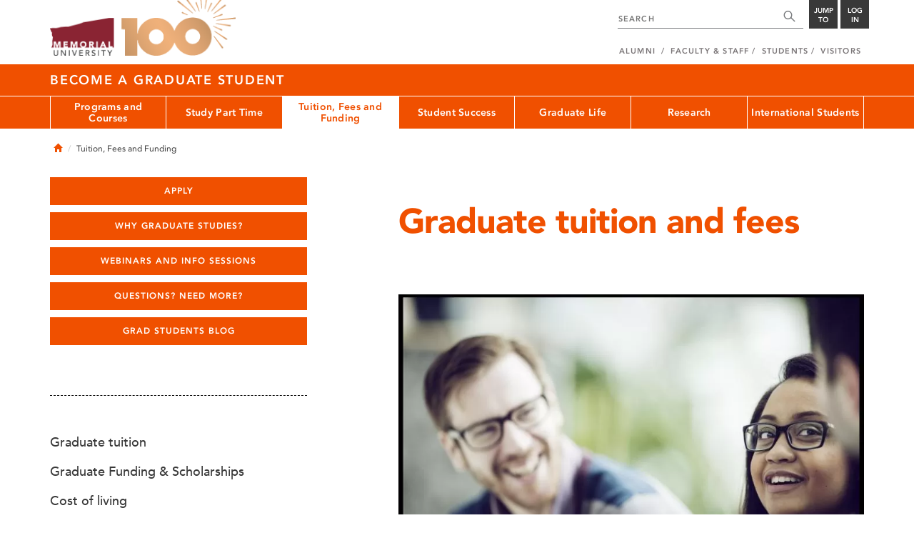

--- FILE ---
content_type: text/html; charset=UTF-8
request_url: https://mun.ca/become/graduate/tuition-fees-and-funding/
body_size: 9187
content:
<!DOCTYPE html >
<html lang="en-CA"
 prefix="og: http://ogp.me/ns# fb: http://ogp.me/ns/fb# foaf: http://xmlns.com/foaf/0.1/ dc: http://purl.org/dc/elements/1.1/"
 vocab="http://schema.org/"
 itemscope="" itemtype="http://schema.org/WebPage">

<head>
 <meta charset="utf-8"/>
<meta http-equiv="Content-type" content="text/html; charset=utf-8"/>
<meta http-equiv="X-UA-Compatible" content="IE=edge">
<meta name="viewport" content="width=device-width, initial-scale=1">
<link rel="canonical" href="https://mun.ca/become/graduate/tuition-fees-and-funding/"/>



 <script>(function (w, d, s, l, i) {
 w[l] = w[l] || [];
 w[l].push({
 'gtm.start': new Date().getTime(), event: 'gtm.js'
 });
 var f = d.getElementsByTagName(s)[0],
 j = d.createElement(s), dl = l != 'dataLayer' ? '&l=' + l : '';
 j.async = true;
 j.src =
 'https://www.googletagmanager.com/gtm.js?id=' + i + dl;
 f.parentNode.insertBefore(j, f);
 })(window, document, 'script', 'dataLayer', 'GTM-TB37L6');</script>

<title>Graduate tuition and fees | Become a Graduate Student | Memorial University of
 Newfoundland</title>

<link rel="preload" href="https://www.mun.ca/appinclude/stratum/js/bowser.js?id=b1c67ec783de3038f2624bfa60b86643&x-stratum-cacheable-asset=1" as="script">
<link rel="preload" href="https://www.mun.ca/appinclude/stratum/js/jquery-bundle.js?id=c25ccce2e4c696de405a19bb617e33ef&x-stratum-cacheable-asset=1" as="script">
<link rel="preload" href="https://www.mun.ca/appinclude/stratum/js/app.js?id=42f847eca8d3c1d4e2f7c5dcbc75fbf8&x-stratum-cacheable-asset=1" as="script">
<link rel="preload" href="https://www.mun.ca/appinclude/stratum/css/app.css?id=cd8e0594519a3fa82167edd3abae0f47&x-stratum-cacheable-asset=1" as="style">
<link rel="preload" href="https://www.mun.ca/appinclude/stratum/css/bottom.css?id=1cb694a66fb44a1e90b5178806c4ff96&x-stratum-cacheable-asset=1" as="style">
<link rel="preload" href="https://www.mun.ca/appinclude/stratum-sites/production/become-graduate/resources/css/site.css?id=1625054717&x-stratum-cacheable-asset=1" as="style">
<link rel="preload" href="https://www.mun.ca/appinclude/stratum/images/MUN_Logo_Tagline_RGB.png?5d9aacec60306618ddc2e7b5801b7673" as="image" >
<link rel="preload" href="https://www.mun.ca/appinclude/stratum/images/MUN_Logo_RGB.png?1e058e0f542b9b6d1b14a96c150cb0c6" as="image" >
<link rel="preload" href="https://www.mun.ca/appinclude/stratum/images/mun-100-masthead-logo.png?601f2833b7cd6b81024de65e5a57f986" as="image" >
<link rel="preload" href="https://www.mun.ca/appinclude/stratum/fonts/7147ec3a-8ff8-4ec9-8c5c-bd1571dc6ae6.woff2?074cfd4a4adbcfd11ebf4a50b0e83601" as="font" type="font/woff2" crossorigin="anonymous">
<link rel="preload" href="https://www.mun.ca/appinclude/stratum/fonts/icomoon.woff2?2799c2b799b9977e2f34ed509472c0a4" as="font" type="font/woff2" crossorigin="anonymous">
<link rel="preload" href="https://www.mun.ca/appinclude/stratum/fonts/2cac77ec-9bc0-4ee7-87e4-27650190744f.woff2?b88cd394783954e4599ae801d3a73aa6" as="font" type="font/woff2" crossorigin="anonymous">
<link rel="preload" href="https://www.mun.ca/appinclude/stratum/fonts/5a05cf7f-f332-456f-ae67-d8c26e0d35b3.woff2?de4f67b8545dc903765d53b0346df833" as="font" type="font/woff2" crossorigin="anonymous">
<link rel="preload" href="https://www.mun.ca/appinclude/stratum/fonts/b9ebb19d-88c1-4cbd-9baf-cf51972422ec.woff2?dd3441203c41f450912336d7f356115f" as="font" type="font/woff2" crossorigin="anonymous">
<link rel="preload" href="https://www.mun.ca/appinclude/stratum/fonts/c4352a95-7a41-48c1-83ce-d8ffd2a3b118.woff2?7ef7482c33eafdf91cb366853e3a4c4c" as="font" type="font/woff2" crossorigin="anonymous">

<meta name="copyright" content="Copyright (c) 2021 Memorial University of Newfoundland">
<meta name="title" content="Graduate tuition and fees | Become a Graduate Student | Memorial University of Newfoundland">



 <meta name="keywords" content="mun grad school funding, sgs funding, sgs tuition, mun grad school cost, graduate studies tuition, mun grad school tuition, mun graduate studies scholarships">
 <meta name="description" content=" ">



<meta name="generator" content="Terminal Four"/>
<meta property="og:url" content="https://mun.ca/become/graduate/tuition-fees-and-funding/"/>
<meta property="og:type" content="website"/>
<meta property="og:locale" content="en_CA"/>
<meta property="og:site_name" content="Memorial University of Newfoundland"/>
<meta property="og:title" content="Graduate tuition and fees | Become a Graduate Student"/>
<meta property="og:description" content=" "/>
<meta property="og:image" content="https://www.mun.ca/appinclude/stratum/images/social-media-default-icon.jpg?92048c39b648897691cd44b1aa982d3c&x-stratum-cacheable-asset=1"/>
<meta name="twitter:domain" content="www.mun.ca"/>
<meta name="twitter:title" content="Graduate tuition and fees | Become a Graduate Student"/>
<meta name="twitter:description" content=" "/>
<meta name="twitter:card" content="summary_large_image"/>
<meta name="twitter:card" content="summary_large_image"/>
<meta name="twitter:image" content="https://www.mun.ca/appinclude/stratum/images/social-media-default-icon.jpg?92048c39b648897691cd44b1aa982d3c&x-stratum-cacheable-asset=1"/>

<script type="application/ld+json"> {
 "@context": "http://schema.org",
 "@type": "CollegeOrUniversity",
 "name": "Memorial University of Newfoundland",
 "url": "http://www.mun.ca",
 "sameAs": [
 "http://www.facebook.com/MemorialUniversity",
 "http://twitter.com/memorialu",
 "http://instagram.com/memorialuniversity",
 "http://www.youtube.com/user/MemorialUVideos",
 "http://memorialfutureu.tumblr.com/"
 ],
 "logo": "https://www.mun.ca/appinclude/stratum/images/gkg-mun-logo.jpg?8726997c62e4a5dbf8247b8c9adf4abc&x-stratum-cacheable-asset=1",
 "image": "https://www.mun.ca/appinclude/stratum/images/MUN_Logo_RGB.png?1e058e0f542b9b6d1b14a96c150cb0c6&x-stratum-cacheable-asset=1"
 }

</script>  <link rel="apple-touch-icon" sizes="57x57" href="/appinclude/stratum/favicon/apple-touch-icon-57x57.png">
<link rel="apple-touch-icon" sizes="114x114" href="/appinclude/stratum/favicon/apple-touch-icon-114x114.png">
<link rel="apple-touch-icon" sizes="72x72" href="/appinclude/stratum/favicon/apple-touch-icon-72x72.png">
<link rel="apple-touch-icon" sizes="144x144" href="/appinclude/stratum/favicon/apple-touch-icon-144x144.png">
<link rel="apple-touch-icon" sizes="60x60" href="/appinclude/stratum/favicon/apple-touch-icon-60x60.png">
<link rel="apple-touch-icon" sizes="120x120" href="/appinclude/stratum/favicon/apple-touch-icon-120x120.png">
<link rel="apple-touch-icon" sizes="76x76" href="/appinclude/stratum/favicon/apple-touch-icon-76x76.png">
<link rel="apple-touch-icon" sizes="152x152" href="/appinclude/stratum/favicon/apple-touch-icon-152x152.png">
<link rel="apple-touch-icon" sizes="180x180" href="/appinclude/stratum/favicon/apple-touch-icon-180x180.png">
<link rel="icon" type="image/png" href="/appinclude/stratum/favicon/favicon-192x192.png" sizes="192x192">
<link rel="icon" type="image/png" href="/appinclude/stratum/favicon/favicon-160x160.png" sizes="160x160">
<link rel="icon" type="image/png" href="/appinclude/stratum/favicon/favicon-96x96.png" sizes="96x96">
<link rel="icon" type="image/png" href="/appinclude/stratum/favicon/favicon-16x16.png" sizes="16x16">
<link rel="icon" type="image/png" href="/appinclude/stratum/favicon/favicon-32x32.png" sizes="32x32">
<meta name="msapplication-TileColor" content="#ffffff">
<meta name="msapplication-TileImage" content="/appinclude/stratum/favicon/mstile-144x144.png"> <link rel="stylesheet" type="text/css" href="https://www.mun.ca/appinclude/stratum/css/app.css?id=cd8e0594519a3fa82167edd3abae0f47&x-stratum-cacheable-asset=1"  defer/>
<script type="text/javascript" src="https://www.mun.ca/appinclude/stratum/js/bowser.js?id=b1c67ec783de3038f2624bfa60b86643&x-stratum-cacheable-asset=1"  ></script>
<script type="text/javascript" src="https://www.mun.ca/appinclude/stratum/js/jquery-bundle.js?id=c25ccce2e4c696de405a19bb617e33ef&x-stratum-cacheable-asset=1"  ></script>


<script type="application/x-stratum-config">[base64]</script>

 </head>

<body class="Orange-021  section-38855  production-become-graduate  webp number-of-menu-items-7">
<noscript>
 <iframe src="https://www.googletagmanager.com/ns.html?id=GTM-TB37L6"
 height="0" width="0" style="display:none;visibility:hidden"></iframe>
</noscript>

<div id="outer-container" class="Orange-021  section-38855  production-become-graduate  webp number-of-menu-items-7">

 <header itemscope itemtype="https://schema.org/WPHeader">
 <meta itemprop="name" content="Page Header"/>
 <meta itemprop="description" content="Search, Apply, Login and Navigate our Sites."/>
 <!--SEARCH AREA -->
 <div id="masthead-curtain" class="collapsed">
 <div class="container-fluid" id="masthead-curtain-close-wrapper">
 <div class="row">
 <div class="col-xs-12">
 <button class="pull-right masthead-curtain-close" id="masthead-curtain-close" aria-label="Close"
 title="Close"><span class="icon-close" aria-hidden="true" style=""></span></button>
 </div>
 </div>
 </div>
 <div id="masthead-curtain-content">
 <div id="search" class="hidden masthead-subject">
 <div class="container">
 <div class="row">
 <div class="masthead-item">
 <form method="get" action="//www.mun.ca/main/search.php" id="mcs-search-form">
 <div class="col-sm-12 col-md-offset-2 col-md-7">
 <div class="search-container">
 <label for="mcs-search-field" style="display: none;">Search:</label>
 <input id="mcs-search-field" placeholder="Search for..." type="text"
 class="typeahead" name="q" autocomplete="off"/>
 <input type="hidden" name="from" value="" id="mcs-from-field"/>
 </div>
 </div>
 <div class="col-sm-12 col-md-2 center-search-button">
 <button class="dropInnerButton search-btn" id="searchMUN">Search</button>
 </div>
 </form>
 </div>
 </div>
 <div class="az-links">
 <div class="row">
 <div class="col-xs-12 col-sm-4 col-lg-4">
 <div class="masthead-item" style="margin: 0;">
 <ul>
 <li>
 <a href="https://www.mun.ca/people_departments/a-z-listing/">A-Z Directory</a>
 </li>
 <li>
 <a href="https://www.mun.ca/main/become-a-student/">Admissions</a>
 </li>
 <li>
 <a href="https://www.mun.ca/university-calendar/">Calendar</a>
 </li>
 </ul>
 </div>
 </div>
 <div class="col-xs-12 col-sm-4 col-lg-4">
 <div class="masthead-item" style="margin: 0;">
 <ul>
 <li>
 <a href="https://www.mun.ca/campus_map/">Campus Maps</a>
 </li>
 <li>
 <a href="https://www.mun.ca/hr/careers/">Careers</a>
 </li>
 <li>
 <a href="https://www.mun.ca/people_departments/faculties-and-schools/">Faculties and Schools</a>
 </li>
 </ul>
 </div>
 </div>
 <div class="col-xs-12 col-sm-4 col-lg-4">
 <div class="masthead-item" style="margin: 0;">
 <ul>
 <li>
 <a href="https://www.mun.ca/international/">International</a>
 </li>
 <li>
 <a href="https://www.library.mun.ca/">Libraries</a>
 </li>
 <li>
 <a href="https://www.mun.ca/people_departments/">People and Departments</a>
 </li>
 </ul>
 </div>
 </div>
</div> </div>
 </div>
 </div>
 <div id="sitewide-menu" class="hidden masthead-subject">
 <div class="container sitewide-menu">
 <div class="row">
 <div class="col-md-12  col-lg-6">
 <div class="masthead-item" style="margin: 0;">
 <ul>
 <li>
 <a href="//www.mun.ca/main/about/">About</a>
 </li>
 <li>
 <a href="//www.mun.ca/main/become.php">Become A Student</a>
 </li>
 <li>
 <a href="//www.mun.ca/main/campuses.php">Campuses</a>
 </li>
 </ul>
 </div>
 </div>
 <div class="col-md-12  col-lg-6">
 <div class="masthead-item" style="margin: 0;">
 <ul>
 <li>
 <a href="//www.mun.ca//alumni/give/">Give to Memorial</a>
 </li>
 <li>
 <a href="//www.mun.ca/main/programs.php">Programs</a>
 </li>
 <li>
 <a href="http://www.mun.ca/research/">Research</a>
 </li>
 </ul>
 </div>
 </div>
 </div>
</div> <!--<div class="container sitewide-menu"></div>-->
 </div>
 <div id="audience-menu" class="hidden masthead-subject">
 <div class="container audience-menu">
 <div class="row">
 <div class="col-md-12  col-lg-4">
 <div class="masthead-item" style="margin: 0;">
 <ul>
 <li>
 <a href="//www.mun.ca//alumni/">Alumni</a>
 </li>
 <li>
 <a href="//www.mun.ca/main/facultyandstaff.php">Faculty &amp; Staff</a>
 </li>
 </ul>
 </div>
 </div>
 <div class="col-md-12  col-lg-4">
 <div class="masthead-item" style="margin: 0;">
 <ul>
 <li>
 <a href="//www.mun.ca/main/students.php">Students</a>
 </li>
 </ul>
 </div>
 </div>
 <div class="col-md-12  col-lg-4">
 <div class="masthead-item" style="margin: 0;">
 <ul>
 <li>
 <a href="//www.mun.ca/main/visitors/">Visitors</a>
 </li>
 </ul>
 </div>
 </div>
 </div>
</div> <!--<div class="container audience-menu"></div>-->
 </div>
 <!--APPLY AREA -->
 <div id="apply" class="hidden masthead-subject">
 <div class="container apply-menu">
 </div> </div>
 <!-- LOGIN AREA -->
 <div id="login" class="hidden masthead-subject">
 <div class="container services-menu">
 <div class="row">
 <div class="col-xs-10 col-xs-offset-1 col-md-8 col-md-offset-2">
 <div class="masthead-item">
 <ul>
 <li>
 <a href="https://my.mun.ca">my.mun.ca</a>
 </li>
 <li>
 <a href="https://online.mun.ca">Brightspace</a>
 </li>
 <li><a href="https://my.mun.ca/student">Student Self-Service</a></li>
 <li><a href="https://my.mun.ca/employee">Employee Self-Service</a></li>
 <li>
 <a href="https://www.mun.ca/its/services/email/">Email</a>
 </li>
 <li>
 <a href="http://www.mun.ca/iam/munlogin/">Other MUN Login Services</a>
 </li>
 </ul>
 </div>
 </div>
 </div>
</div>
 </div>
 </div>
</div>
 <div id="masthead">
 <!-- S: masthead -->

 <div class="container">
 <!-- S: masthead container-->

 <div class="row">
 <!-- S: masthead row-->

 <div class="col-sm-2 col-md-6" style="position:relative">
 <!--- S: masthead logo -->
 <a href="//www.mun.ca/main/" class="masthead-mun-logo"
 title="Memorial University of Newfoundland"
 aria-label="Memorial University">
 Memorial University
 </a>
 <a href="//www.mun.ca/100"
 class="masthead-mun-logo-100-overlay">100 site</a>
 <!--- E: masthead logo -->
 </div>

 <div class="col-sm-10 col-md-6">
 <div class="row">
 <!--- S: right row 1 -->

 <div class="col-md-12">
 <div id="masthead-actions" class="pull-right desktop-masthead-search">

 <form method="get" action="//www.mun.ca/main/search.php" id="ms-search-form">
 <input type="text" placeholder="SEARCH" class="ms-repace typeahead" name="q"
 autocomplete="off" id="ms-replace-search-input">
 <button type="submit" class="ms-replace"
 id="ms-search-btn"><span><!-- Search<br> --><span
 class="icon icon-search" aria-hidden="true"></span></span>
 </button>
 <input type="hidden" name="from" value="" id="mcs-from-field"/>
 </form>

 <div class="dropdown">
 <button type="button" id="jump-to" class="ms-replace dropdown-toggle"
 data-toggle="dropdown" aria-haspopup="true" aria-expanded="false"><span>
 Jump to</span>
 </button>
 <ul id="jumpToMenu" class="ms-replace dropdown-menu dropdown-menu-right"
 aria-labelledby="jump-to">
 <li>
 <a href="https://www.mun.ca/people_departments/a-z-listing/">A-Z Directory</a>
</li>
<li><a href="https://www.mun.ca/main/become-a-student/">Admissions</a></li>
<li><a href="https://www.mun.ca/university-calendar/">Calendar</a></li>
<li><a href="https://www.mun.ca/campus_map/">Campus Maps</a></li>
<li><a href="https://www.mun.ca/hr/careers/">Careers</a></li>
<li><a href="https://www.mun.ca/people_departments/faculties-and-schools/">Faculties
 and
 Schools</a>
</li>
<li><a href="https://www.mun.ca/international/">International</a></li>
<li><a href="https://www.library.mun.ca/">Libraries</a></li>
<li><a href="https://www.mun.ca/people_departments/">People and
 Departments</a></li> </ul>
 </div>

 <div class="dropdown">
 <button type="button" id="btn-login" class="ms-replace dropdown-toggle"
 data-toggle="dropdown" aria-haspopup="true"
 aria-expanded="false"><span>Log<br>in</span>
 </button>
 <ul id="loginMenu"
 class="ms-replace dropdown-menu dropdown-menu-right"
 aria-labelledby="btn-login">
 <li><a href="https://my.mun.ca">my.mun.ca</a></li>
<li><a href="https://online.mun.ca">Brightspace</a></li>
<li><a href="https://my.mun.ca/student">Student Self-Service</a></li>
<li><a href="https://my.mun.ca/employee">Employee Self-Service</a></li>
<li><a href="https://www.mun.ca/its/services/email/">Email</a></li>
<li><a href="http://www.mun.ca/iam/munlogin/">Other MUN Login Services</a>
</li>
 </ul>
 </div>

 </div>
 </div>
 <!--- E: right row 1 -->
 </div>


 <div class="row">
 <!--- S: right row 2 -->
 <div class="col-md-12">
 <nav id="masthead-nav" typeof="SiteNavigationElement">
 <ul class="nav navbar-nav pull-right" typeof="SiteNavigationElement">
 <li><a property="url" href="http://www.mun.ca/alumni"><span
 property="name">Alumni</span></a>
</li>
<li><a property="url" href="//www.mun.ca/main/facultyandstaff.php"><span
 property="name">Faculty &amp; Staff</span></a></li>
<li><a property="url" href="//www.mun.ca/main/students.php"><span
 property="name">Students</span></a></li>
<li><a property="url" href="//www.mun.ca/main/visitors/index.php"><span
 property="name">Visitors</span></a></li> </ul>
 </nav>
 </div>
 <!--- E: right row 2 -->
 </div>


 </div>
 <!-- E: masthead row-->
 </div>
 <!-- E: masthead container-->
 </div>
 <!-- E: masthead -->
</div>

 <div id="site-title-desktop" class="site-title hidden-sm hidden-xs">
 <div class="container">
 <div class="row">
 <div class="col-md-12">
 <h1><a href="/become/graduate/"
 class="t4-site-root">Become a Graduate Student </a>
 
 </h1></div>
 </div>
 </div>
 </div>
 <div id="menu">
 <nav class="navbar">
 <div class="container">
 <div class="navbar-header">
 <div class="pull-left" style="position:relative">
 <a href="//www.mun.ca/main/"><img
 src="https://www.mun.ca/appinclude/stratum/images/mun-100-masthead-logo.png?601f2833b7cd6b81024de65e5a57f986"
 class="mobile-mun-logo"></a>
 <a href="//www.mun.ca/100"
 class="masthead-mun-logo-100-overlay">100 site</a>
 </div>
 <div class="pull-right m-actions">
 <button type="button" class="masthead-curtain-open" data-target="#login" aria-label="Login"
 title="Login"><span class="text-btn">Login</span></button>
 <button type="button" class="masthead-curtain-open" data-target="#audience-menu"
 aria-label="Audience Menu" title="Audience"><span class="icon-user"
 aria-hidden="true"></span>
 </button>
 <button type="button" class="masthead-curtain-open site-search" data-target="#search"
 aria-label="Search" title="Search"><span class="icon-search"
 aria-hidden="true"></span></button>
 <button type="button" class="masthead-curtain-open navbar-toggle"
 data-target="#sitewide-menu" aria-label="Toggle navigation"><span class="icon-lines"
 aria-hidden="true"></span>
 </button>
 </div>
 </div>
 <nav id="top-menu" class="collapse navbar-collapse" typeof="SiteNavigationElement">
 <ul>
 <li><a href="/become/graduate/programs-and-courses/">Programs and Courses</a>
<ul class="multilevel-linkul-0">
<li><a href="/become/graduate/programs-and-courses/humanities-and-social-sciences/">Humanities and Social Sciences</a></li>
<li><a href="/become/graduate/programs-and-courses/interdisciplinary/">Interdisciplinary</a></li>
<li><a href="/become/graduate/programs-and-courses/professional-programs/">Professional Programs</a></li>
<li><a href="/become/graduate/programs-and-courses/sciences/">Sciences</a></li>

</ul>

</li><li><a href="/become/graduate/study-part-time/">Study Part Time</a>
<ul class="multilevel-linkul-0">
<li><a href="/become/graduate/study-part-time/">Study part time</a></li>
<li><a href="/become/graduate/tuition-fees-and-funding/">Tuition</a></li>
<li><a href="https://www.mun.ca/main/programs/">Online programs</a></li>
<li><a href="/become/graduate/webinars/">Webinars</a></li>
<li><a href="https://tinyurl.com/2p8sjucj" target="_blank">Questions</a></li>
<li><a href="/become/graduate/apply-to-memorial/">Apply</a></li>

</ul>

</li><li><span class="currentbranch0"><a href="/become/graduate/tuition-fees-and-funding/">Tuition, Fees and Funding</a></span>
<ul class="multilevel-linkul-0">
<li><a href="/become/graduate/tuition-fees-and-funding/">Graduate tuition</a></li>
<li><a href="/become/graduate/tuition-fees-and-funding/graduate-funding--scholarships/">Graduate Funding &amp; Scholarships</a></li>
<li><a href="/become/graduate/tuition-fees-and-funding/cost-of-living/">Cost of living</a></li>
<li><a href="https://www.mun.ca/sgs/current/scholarships/index.php">Searchable awards and scholarships database</a></li>

</ul>

</li><li><a href="/become/graduate/student-success/">Student Success</a>
<ul class="multilevel-linkul-0">
<li><a href="/become/graduate/student-success/">Student successes</a></li>
<li><a href="/become/graduate/international-students/">International students</a></li>

</ul>

</li><li><a href="/become/graduate/graduate-life/">Graduate Life</a>
<ul class="multilevel-linkul-0">
<li><a href="/become/graduate/graduate-life/">Graduate life</a></li>
<li><a href="/become/graduate/graduate-life/graduate-housing/">Graduate housing</a></li>
<li><a href="/become/graduate/graduate-life/our-city-and-province/">Our city and province</a></li>
<li><a href="/become/graduate/graduate-life/get-involved-at-mun/">Get involved at MUN</a></li>
<li><a href="/become/graduate/graduate-life/work-life-balance/">Work-life balance</a></li>
<li><a href="/become/graduate/graduate-life/diverse-student-groups/">Diverse Student Groups</a></li>

</ul>

</li><li><a href="/become/graduate/research/">Research</a>
<ul class="multilevel-linkul-0">
<li><a href="/become/graduate/research/">Research</a></li>
<li><a href="https://www.mun.ca/research/news.php">Research news</a></li>
<li><a href="/become/graduate/research/finding-a-research-supervisor/">Finding a research supervisor</a></li>

</ul>

</li><li><a href="/become/graduate/international-students/">International Students</a>
<ul class="multilevel-linkul-0">
<li><a href="https://www.mun.ca/international/">Internationalization Office</a></li>
<li><a href="https://www.mun.ca/international/programming/sponsoredstudentsprogram/">Sponsored Student Program</a></li>

</ul>

</li><li><a href="/become/graduate/indigenous-students/">Indigenous students</a></li><li><a href="/become/graduate/apply-to-memorial/">Apply to Memorial</a>
<ul class="multilevel-linkul-0">
<li><a href="/become/graduate/apply-to-memorial/application-deadlines/">Application deadlines</a></li>
<li><a href="/become/graduate/apply-to-memorial/after-you-apply/">After you apply</a></li>
<li><a href="/become/graduate/apply-to-memorial/whats-my-application-status/">What's my application status?</a></li>
<li><a href="https://www.mun.ca/sgs/newstudents/index.php" target="_blank">I'm admitted. What's next?</a></li>

</ul>

</li><li><a href="/become/graduate/why-grad-school/">Why grad school</a></li><li><a href="/become/graduate/webinars/">Webinars</a></li><li><a href="/become/graduate/explore-graduate-studies/">Explore Graduate Studies</a></li><li><a href="https://apply.mun.ca/Apply/Account/Create?f=f6f52ed0-0afe-4ba7-82b4-87176ec96702&o=047ea532-2d4e-4667-b301-c8a196724498&s=59aef97e-662c-e611-80ed-00505696323e&IsInquiry=True" target="_blank">Questions </a></li><li><a href="/become/graduate/lifelong-learning/">Lifelong Learning</a></li> </ul>
 </nav>
 </div>
 </nav>
 </div>
 <div id="site-title-mobile" class="site-title visible-sm visible-xs">
 <div class="container">
 <div class="row">
 <div class="col-xs-10">
 <h1><a href="#" class="t4-site-root">Become a Graduate Student</a>
 
 </h1></div>
 <div class="col-xs-2">
 <button type="button" class="btn sub-menu-button pull-right" data-toggle="collapse"
 data-target="#sub-menu" aria-label="Toggle navigation"
 style="padding: 15px 5px 15px 0;"><span class="icon-chev-down" aria-hidden="true"
 style="color: white;"></span></button>
 </div>
 </div>
 </div>
 </div>
</header>
<div id="mobile-menu-container">
 <div class="container">
 <div class="row">
 <nav class="sub-menu col-sm-12 collapse" id="sub-menu" typeof="SiteNavigationElement">

 </nav>
 </div>
 </div>
</div>



 <div id="content">

 <div class="container">

  <div class="row breadcrumb-row">
 <div class="md-col-12">

 <ul class="breadcrumb">
 <li>
 <a href="/become/graduate/">
 <span class="glyphicon glyphicon-home" aria-hidden="true"></span>
 <span class="sr-only">Home</span>
 </a>
 </li>
 <li>Tuition, Fees and Funding</li>  </ul>
 </div>
 </div>
  <div class="row">
 <div class="col-md-12">
  </div>
 </div>
 <div class="row">

 <div class="col-md-7 col-md-offset-1 col-md-push-4">
 <div id="call-to-action-mobile-widget-container" data-type="MCT"></div>
 <div id="content-body" typeof="WebPage">
   <h1 property="name" class="page-title">Graduate tuition and fees</h1>
 

 <main property="mainEntityOfPage">
 <div id="sb-content-inside">
 <!-- SB START CONTENT -->
 







<span id="d.en.123699"></span>
<div class="memorial-basic-content">
  

<p>&nbsp;</p>
<h6><img  src="/become/graduate/media/production/memorial/administrative/become-a-graduate-student/images/success-stories/mun_grad_march2016-29c-800x533--stratum_web_optimized_jpg--.webp?id=ce660e057f92e8f73eeaeff207fc7a6b&x-stratum-cacheable-asset=1" 
     alt="grad tuition, fees, Canada university, low"
 width="800" 
 height="533" 
 
 
 
/></h6>
<h3>Total program fees&nbsp;</h3>
<p>Graduate tuition at Memorial University is <a href="https://www150.statcan.gc.ca/t1/tbl1/en/tv.action?pid=3710004501" target="_blank">among the lowest in Canada</a>. We also offer <a href="https://www.mun.ca/become/graduate/fees_funding/graduate_funding.php" target="_blank">competitive funding packages</a> to our graduate students in research-intensive programs. Total program fees for most of our graduate programs are outlined below.&nbsp;</p>
<table class="table table-responsive table-bordered table-striped" width="0">
<tbody>
<tr>
<td width="228">
<p><strong>Program</strong></p>
</td>
<td width="96">
<p><strong>Newfoundland and Labrador Students</strong></p>
</td>
<td width="78">
<p><strong>Other</strong> <strong>Canadian</strong> <strong>Students</strong></p>
</td>
<td width="84">
<p><strong>International</strong><strong> &nbsp;Students**</strong></p>
</td>
</tr>
<tr>
<td width="228">
<p>Graduate Diploma</p>
</td>
<td width="96">
<p>$3,780</p>
</td>
<td width="78">
<p>$4,914</p>
</td>
<td width="84">
<p>$6,390</p>
</td>
</tr>
<tr>
<td width="228">
<p>&nbsp;Master’s programs (2 years)</p>
</td>
<td width="96">
<p>$5,718</p>
</td>
<td width="78">
<p>$7,434</p>
</td>
<td width="84">
<p>$9,666</p>
</td>
</tr>
<tr>
<td width="228">
<p>&nbsp;Master’s programs (1 year)*</p>
</td>
<td width="96">
<p>$3,939</p>
</td>
<td width="78">
<p>$5,121</p>
</td>
<td width="84">
<p>$6,654</p>
</td>
</tr>
<tr>
<td width="228">
<p>Master of Artificial Intelligence</p>
<p>Master of Science in Software Engineering</p>
</td>
<td width="96">
<p>$7,434</p>
</td>
<td width="78">
<p>$7,434</p>
</td>
<td width="84">
<p>$9,666</p>
</td>
</tr>
<tr>
<td width="228">
<p>Master of Applied Ocean Technology</p>
<p>Master of Maritime Management</p>
<p>Master of Technology Management</p>
<p>Master of Science in Nursing</p>
<p>Master of Education&nbsp;§</p>
<p>Master of Human Kinetics and Recreation</p>
<p>Master of Science (Computer Science)</p>
<p>Master of Social Work</p>
</td>
<td width="96">
<p>$12,000</p>
</td>
<td width="78">
<p>$12,000</p>
</td>
<td width="84">
<p>$15,600</p>
</td>
</tr>
<tr>
<td width="228">
<p>Doctoral programs</p>
</td>
<td width="96">
<p>$10,656</p>
</td>
<td width="78">
<p>$13,848</p>
</td>
<td width="84">
<p>$17,988</p>
</td>
</tr>
</tbody>
</table>
<p>* Please refer to the <a href="/become/graduate/media/production/memorial/academic/school-of-graduate-studies/school-of-graduate-studies/media-library/MinimumExpense.pdf">Minimum Expense</a>&nbsp;form for a list of one-year programs eligible for Payment Plan C.&nbsp;<br>** Applicants without Canadian citizenship or permanent resident status in Canada.<br>§&nbsp;Excluding Master of Education (Reading Development and Instruction, and Counselling Psychology).&nbsp;</p>
<p><sup>&nbsp;</sup></p>
<h3>Program fees per semester&nbsp;</h3>
<p>Graduate tuition fees at Memorial University are charged on a semester-by-semester basis and reflect the cost of the graduate program, not the number of required courses. Memorial has three semesters per academic year: Fall (September - December), Winter (January - April), and Spring (May - August). Program fees are to be paid each semester as per the payment plans outlined below.</p>
<table class="table table-responsive table-bordered table-striped" width="0">
<tbody>
<tr>
<td width="249">
<p><strong>Program</strong></p>
</td>
<td width="69">
<p><strong>NL</strong> <strong>Students</strong></p>
</td>
<td width="100">
<p><strong>Other</strong> <strong>Canadian</strong> <strong>Students</strong></p>
</td>
<td width="100">
<p><strong>International</strong><strong> &nbsp;Students</strong></p>
</td>
<td width="106">
<p><strong># of semesters fee must be paid</strong></p>
</td>
</tr>
<tr>
<td width="249">
<p>Graduate Diploma</p>
</td>
<td width="69">
<p>$420</p>
</td>
<td width="100">
<p>$546</p>
</td>
<td width="100">
<p>$710</p>
</td>
<td width="106">
<p>9</p>
</td>
</tr>
<tr>
<td width="249">
<p>Graduate Diploma in Education <br>Reading Development and Instruction)</p>
</td>
<td width="69">
<p>$945</p>
</td>
<td width="100">
<p>$1,228</p>
</td>
<td width="100">
<p>$1,598</p>
</td>
<td width="106">
<p>4</p>
</td>
</tr>
<tr>
<td width="249">
<p>Master’s programs Payment Plan A</p>
</td>
<td width="69">
<p>$953</p>
</td>
<td width="100">
<p>$1,239</p>
</td>
<td width="100">
<p>$1,611</p>
</td>
<td width="106">
<p>6</p>
</td>
</tr>
<tr>
<td width="249">
<p>Master’s programs Payment Plan B</p>
</td>
<td width="69">
<p>$635</p>
</td>
<td width="100">
<p>$826</p>
</td>
<td width="100">
<p>$1,074</p>
</td>
<td width="106">
<p>9</p>
</td>
</tr>
<tr>
<td width="249">
<p>Master’s programs Payment Plan C</p>
</td>
<td width="69">
<p>$1,313</p>
</td>
<td width="100">
<p>$1,707</p>
</td>
<td width="100">
<p>$2,218</p>
</td>
<td width="106">
<p>3</p>
</td>
</tr>
<tr>
<td width="249">
<p>Master's programs Payment Plan D</p>
</td>
<td width="69">
<p>$1,858.50</p>
</td>
<td width="100">
<p>$1,858.50</p>
</td>
<td width="100">
<p>$2,416.50</p>
</td>
<td width="106">
<p>4</p>
</td>
</tr>
<tr>
<td width="249">
<p>Master of Applied Ocean Technology</p>
<p>Master of Maritime Management</p>
<p>Master of Technology Management</p>
<p>Master of Science in Nursing</p>
<p>Master of Education&nbsp;§</p>
<p>Master of Human Kinetics and Recreation</p>
<p>Master of Science (Computer Science)</p>
<p>Master of Social Work</p>
</td>
<td width="69">
<p>$2,000</p>
</td>
<td width="100">
<p>$2,000</p>
</td>
<td width="100">
<p>$2,600</p>
</td>
<td width="106">
<p>6†</p>
</td>
</tr>
<tr>
<td width="249">
<p>Master of Applied Ocean Technology</p>
<p>Master of Maritime Management</p>
<p>Master of Technology Management</p>
<p>Master of Science in Nursing</p>
<p>Master of Education&nbsp;§</p>
<p>Master of Human Kinetics and Recreation</p>
<p>Master of Science (Computer Science)</p>
<p>Master of Social Work</p>
</td>
<td width="69">
<p>$1,334</p>
</td>
<td width="100">
<p>$1,334</p>
</td>
<td width="100">
<p>$1,734</p>
</td>
<td width="106">
<p>9‡</p>
</td>
</tr>
<tr>
<td width="249">
<p>Doctoral programs</p>
</td>
<td width="69">
<p>$888</p>
</td>
<td width="100">
<p>$1,154</p>
</td>
<td width="100">
<p>$1,499</p>
</td>
<td width="106">
<p>12</p>
</td>
</tr>
</tbody>
</table>
<p>† Non-thesis route, full-time students. <br>‡&nbsp;Non-thesis route, part-time students.<br>§&nbsp;Excluding Master of Education (Reading Development and Instruction and Counselling Psychology).</p>
<p>Graduate diploma and doctoral program fees (except for the PhD in Management) are fixed.&nbsp;Master’s students normally have a choice among 3 payment plans:</p>
<ul>
<li>Plan A is normally recommended for full-time students (i.e., students who anticipate completing in 6 semesters or less).</li>
<li>Plan B is normally recommended for part-time students (i.e., students who will require more than 6 semesters to complete).</li>
<li>Full-time students in certain 1-year master’s programs may be eligible for Payment Plan C.&nbsp;</li>
<li>Graduate students in the non-thesis route of some master’s programs (e.g., MEd, MSW, MScN) are charged under a&nbsp;<a href="https://mun.ca/sgs/media/production/memorial/academic/school-of-graduate-studies/school-of-graduate-studies/media-library/MinimumExpense.pdf">payment plan unique to their program.</a></li>
</ul>
<h3>Special fees</h3>
<p>Please note that some graduate programs have special fees that are charged in addition to the regular program fees outlined above. Please refer to the&nbsp;<a href="/become/graduate/media/production/memorial/academic/school-of-graduate-studies/school-of-graduate-studies/media-library/MinimumExpense.pdf">Minimum Expense</a> form for details.</p>
<h3>Other fees&nbsp;</h3>
<p>Graduate students are also responsible for ancillary fees (including but not exclusive to student union fees, recreation fee, student services fee, campus renewal fee, health insurance, and dental insurance) listed in the <a href="/become/graduate/media/production/memorial/academic/school-of-graduate-studies/school-of-graduate-studies/media-library/MinimumExpense.pdf">Minimum Expense</a>&nbsp;form.</p>
<p>For distance education courses, there are administrative fees which are charged in addition to the tuition fees for these courses, and determined by your <a href="https://www.mun.ca/citl/student-learning-solutions/online-learning/semester-startup-guide/#H2%20OL%20Address">current and Online Learning addresses on file</a>. Please visit the <a href="https://www.mun.ca/citl/student-learning-solutions/online-learning/" target="_blank">Online Learning</a>&nbsp;website for more details.&nbsp;</p>
<p>Please note that graduate students who do not complete their programs in the number of semesters listed above will be required to pay a continuance fee for each additional semester required. If you finish your graduate program in fewer semesters than the payment plan, you must pay the remaining program fee in a lump sum. Please refer to the form for more information.</p>
<p><em> Note: All figures are in Canadian dollars and subject to change.&nbsp;Fees are approved by the University’s Board of Regents. In the event of a discrepancy between the fees approved by the Board and those published on this website, the fees approved by the Board will prevail. Financial policies are enforced through the Department of Financial and Administrative Services. For the complete and official list of all fees and charges, visit <a href="https://www.mun.ca/finance/fees/" target="_blank">www.mun.ca/finance/fees/</a>. <br></em></p>
<h3 style="text-align: center;"><a href="https://www.mun.ca/become/graduate/apply/" target="_blank">APPLY NOW</a></h3>
<script type="text/javascript">// <![CDATA[
try { // <![CDATA[
try { // <![CDATA[
try { // <![CDATA[
try { // <![CDATA[
try { // <![CDATA[
var google_conversion_id = 1016525930;
var google_conversion_language = "en";
var google_conversion_format = "3";
var google_conversion_color = "ffffff";
var google_conversion_label = "_zTDCNykjWEQ6ujb5AM"; var google_remarketing_only = false;
//  } catch (e) {}
//  } catch (e) {}
//  } catch (e) {}
//  } catch (e) {}
//  } catch (e) {}
// ]]></script>
<script src="https://www.googleadservices.com/pagead/conversion.js" type="text/javascript">// <![CDATA[
try { // <![CDATA[
try { // <![CDATA[
try { // <![CDATA[
try { // <![CDATA[
try { // <![CDATA[

//  } catch (e) {}
//  } catch (e) {}
//  } catch (e) {}
//  } catch (e) {}
//  } catch (e) {}
// ]]></script>
<noscript> 
 <div style="display:inline;"> 
  <img height="1" width="1" style="border-style:none;" alt="" src="https://www.googleadservices.com/pagead/conversion/1016525930/?label=_zTDCNykjWEQ6ujb5AM&guid=ON&script=0/"> 
 </div> 
</noscript>
<p>&nbsp;</p>
</div><!-- SB END CONTENT -->

</div>
</main>
</div>
</div>

<div class="col-md-4 col-md-pull-8">
  <div id="call-to-action-widget-container" data-type="MCT">
 <div class="content-section no-border clear-padding-top call-to-action-menu">
 <a class="view-more-btn cat-btn" href='/become/graduate/apply-to-memorial/' 
     
   >
	  Apply
</a><a class="view-more-btn cat-btn" href='/become/graduate/why-grad-school/' 
     
   >
	  Why Graduate Studies?
</a><a class="view-more-btn cat-btn" href='/become/graduate/webinars/' 
     
   >
	  Webinars and Info Sessions
</a><a class="view-more-btn cat-btn" href='https://apply.mun.ca/Apply/Account/Create?f=f6f52ed0-0afe-4ba7-82b4-87176ec96702&amp;o=047ea532-2d4e-4667-b301-c8a196724498&amp;s=59aef97e-662c-e611-80ed-00505696323e&amp;IsInquiry=True'
     target="_blank"
   >
	  Questions? Need More?
</a>
<a class="view-more-btn cat-btn" href='https://www.mun.ca/sgs/studentblog/'
     
   >
	  Grad Students Blog
</a> </div>
 </div>
   <div class="hidden-xs hidden-sm">
 <div id="left-menu">
 <ul><li><a href="/become/graduate/tuition-fees-and-funding/">Graduate tuition</a></li><li><a href="/become/graduate/tuition-fees-and-funding/graduate-funding--scholarships/">Graduate Funding &amp; Scholarships</a></li><li><a href="/become/graduate/tuition-fees-and-funding/cost-of-living/">Cost of living</a></li><li><a href="https://www.mun.ca/sgs/current/scholarships/index.php">Searchable awards and scholarships database</a></li></ul> </div>
 </div>
  <div id="leftside-widget-container">
  </div>
 </div>

</div>
</div>
<!-- Related links desktop start here -->
<!--
<div id="related-content" class="cover-row grey-row"><div class="container"><div class="row"><h1>Related Content</h1><div class="col-xs-12"><ul><li><a href="" target="_blank"></a></li></ul></div></div></div></div> -->
<div id="quick-links-container"></div>

</div>
<footer id="footer" itemscope itemtype="https://schema.org/WPFooter">
 <meta itemprop="name" content="Page Footer"/>
 <meta itemprop="description" content="Important Links, Social, Copyright and Last Updated Content"/>
 <div class="container">
 <div class="row">
 <div class="col-sm-6">
 <div id="footer-mun-logo" ></div>
 <div id="footer-tag-line">
 <p>Newfoundland and Labrador's University</p>
 </div>
 <div>
 <ul class="footer-social-media" itemprop="hasPart" itemscope
 itemtype="https://schema.org/WebPageElement">
 <meta itemprop="name" content="Social Media Links"/>
 <meta itemprop="description" content="Links to our main social media pages"/>
  <li itemprop="hasPart" itemscope itemtype="https://schema.org/WebPageElement">
 <a itemprop="url" class="icon-footer-facebook" rel="noreferrer noopener"
 href="https://www.facebook.com/MemorialUniversity"
 target="_blank">
 <span itemprop="name" class="label">Facebook</span>
 <meta itemprop="description" content="MemorialU Facebook Page"/>
 </a></li>
 <li itemprop="hasPart" itemscope itemtype="https://schema.org/WebPageElement">
 <a itemprop="url" class="icon-footer-instagram" rel="noreferrer noopener"
 href="https://www.instagram.com/memorialuniversity/"
 target="_blank">
 <span itemprop="name" class="label">Instagram</span>
 <meta itemprop="description" content="MemorialU Instagram Channel"/>
 </a>
 </li>
 <li itemprop="hasPart" itemscope itemtype="https://schema.org/WebPageElement">
 <a itemprop="url" class="icon-footer-youtube" rel="noreferrer noopener"
 href="https://www.youtube.com/user/MemorialUVideos"
 target="_blank">
 <span itemprop="name" class="label">Youtube</span>
 <meta itemprop="description" content="MemorialU Youtube Channel"/>
 </a>
 </li>
 <li itemprop="hasPart" itemscope itemtype="https://schema.org/WebPageElement">
 <a itemprop="url" class="icon-footer-linkedin" rel="noreferrer noopener"
 href="https://www.linkedin.com/school/memorial-university-of-newfoundland/"
 target="_blank">
 <span itemprop="name" class="label">Linked</span>
 <meta itemprop="description" content="MemorialU LInked"/>
 </a>
 </li>
 <li itemprop="hasPart" itemscope itemtype="https://schema.org/WebPageElement">
 <a itemprop="url" class="icon-footer-tiktok" rel="noreferrer noopener"
 href="https://www.tiktok.com/@memorialu?lang=en"
 target="_blank">
 <span itemprop="name" class="label">Tiktok</span>
 <meta itemprop="description" content="MemorialU Tiktok"/>
 </a>
 </li>
 </ul>
 <hr/>
 <div id="lands-statement">
 <p>
 We acknowledge that the lands on which Memorial
 University's campuses are situated are in the traditional
 territories of diverse Indigenous groups, and
 we acknowledge with respect the diverse histories
 and cultures of the Beothuk, Mi'kmaq, Innu, and
 Inuit of this province.
 </p>
 </div>
 </div>
 </div>
 <div class="col-sm-6">
 <hr/>
 <ul class="footer-links" itemprop="hasPart" itemscope itemtype="https://schema.org/WebPageElement">
 <meta itemprop="name" content="Footer Links"/>
 <meta itemprop="description" content="Common Important Footer Links"/>
 <li itemprop="hasPart" itemscope itemtype="https://schema.org/WebPageElement">
 <a itemprop="url" href="https://www.mun.ca/people_departments/a-z-listing/"><span
 itemprop="name">A-Z Directory</span></a></li>
 <li itemprop="hasPart" itemscope itemtype="https://schema.org/WebPageElement">
 <a itemprop="url" href="https://www.mun.ca/main/accessibility/"><span itemprop="name">Accessibility</span></a>
 </li>
 <li itemprop="hasPart" itemscope itemtype="https://schema.org/WebPageElement">
 <a itemprop="url" href="https://www.mun.ca/hr/careers/"><span itemprop="name">Careers</span></a>
 </li>
 <li itemprop="hasPart" itemscope itemtype="https://schema.org/WebPageElement">
 <a itemprop="url" href="https://www.mun.ca/people_departments/"><span
 itemprop="name">Contact</span></a></li>
 <li itemprop="hasPart" itemscope itemtype="https://schema.org/WebPageElement">
 <a itemprop="url" href="https://www.mun.ca/emergency/"><span itemprop="name">Emergency</span></a>
 </li>
 <li itemprop="hasPart" itemscope itemtype="https://schema.org/WebPageElement">
 <a itemprop="url" href="https://www.mun.ca/iap/"><span
 itemprop="name">Privacy</span></a>
 </li>
 <li itemprop="hasPart" itemscope itemtype="https://schema.org/WebPageElement">
 <a itemprop="url" href="/feedback/"><span
 itemprop="name">Web Feedback</span></a>
 </li>
 </ul>
 <hr/>
 </div>
 </div>
 <div id="footer-links-bottom">
 <div class="row">
 <div class="col-sm-12">
 <ul class="extra-links">
  <a class="hideSiteMapLink" href="/become/graduate/site-map/">Site
 Map</a>
   <li><span class="hideSiteMapLink"> | </span><a
 href="https://t4.mun.ca/terminalfour/page/directEdit#edit/125/en/38855"
 target="_blank">Last Updated: Dec 16, 2025</a></li>
 </ul>
 </div>
 </div>
 <div class="row">
 <div class="col-sm-6">
 <div class="copyright">
 <a href="https://www.mun.ca/copyright/website_copyright.php">
 Copyright @2026 Memorial University of Newfoundland.
 </a>
 </div>
 </div>
 <div class="col-sm-6">
 <div class="copyright-place">
 <a href="https://www.google.com/maps/search/Newfoundland+and+Labrador+Canada" target="_blank">
 Newfoundland and Labrador, Canada.
 </a>
 </div>
 </div>
 </div>
 </div>
 </div>
</footer>


<script type="application/x-stratum-environment" data-value="production.become-graduate"></script>


<!--<script src="//clf.mun.ca/bedrock/public/assets/baratheon/js/vendor.min.js?1568216557" defer></script>-->
<!--<script src="//clf.mun.ca/bedrock/public/assets/baratheon/js/template.min.js?1568216557" defer></script>-->

<script type="text/javascript" src="https://www.mun.ca/appinclude/stratum/js/app.js?id=42f847eca8d3c1d4e2f7c5dcbc75fbf8&x-stratum-cacheable-asset=1"  defer></script>
<link rel="stylesheet" type="text/css" href="https://www.mun.ca/appinclude/stratum/css/bottom.css?id=1cb694a66fb44a1e90b5178806c4ff96&x-stratum-cacheable-asset=1"  defer/>
<link rel="stylesheet" href="https://www.mun.ca/appinclude/stratum-sites/production/become-graduate/resources/css/site.css?id=1625054717&x-stratum-cacheable-asset=1" />


</div>



</body>

</html>

--- FILE ---
content_type: text/css
request_url: https://www.mun.ca/appinclude/stratum-sites/production/become-graduate/resources/css/site.css?id=1625054717&x-stratum-cacheable-asset=1
body_size: -1030
content:
#program-information a.btn{
	background: #bb29bb;
	color: white;
	font-family: "Avenir LT W01 85 Heavy", "sans-serif";
}
#program-information h5{
	font-size: 18px;
	margin: 0 0 15px 0;
}
#program-information h6{
	font-family: "Avenir LT W01 85 Heavy", "sans-serif";
	font-size: 14px;
	margin: 0;
}
#program-information p{
	font-size: 14px;
	margin: 0 0 12px 0;
	font-family: "Avenir LT W01 55 Roman", sans-serif;
}
#program-information ul{
	font-size: 14px;
	margin-bottom: 12px;
	padding-left: 20px;
	font-family: "Avenir LT W01 55 Roman", sans-serif;
}
#program-information a.btn-program-primary{
	font-family: "Avenir LT W01 85 Heavy", "sans-serif";
	text-transform: uppercase;
	background-color: #F05000;
	border-color: #F05000;
	color: white;
	margin-top: 15px;
}
#program-information a.btn-program-secondary{
	font-family: "Avenir LT W01 65 Medium", "sans-serif";
	color: #333;
	background-color: #fff;
	border-color: #ccc;
	font-size: 12px;
	margin-bottom: 5px;
}